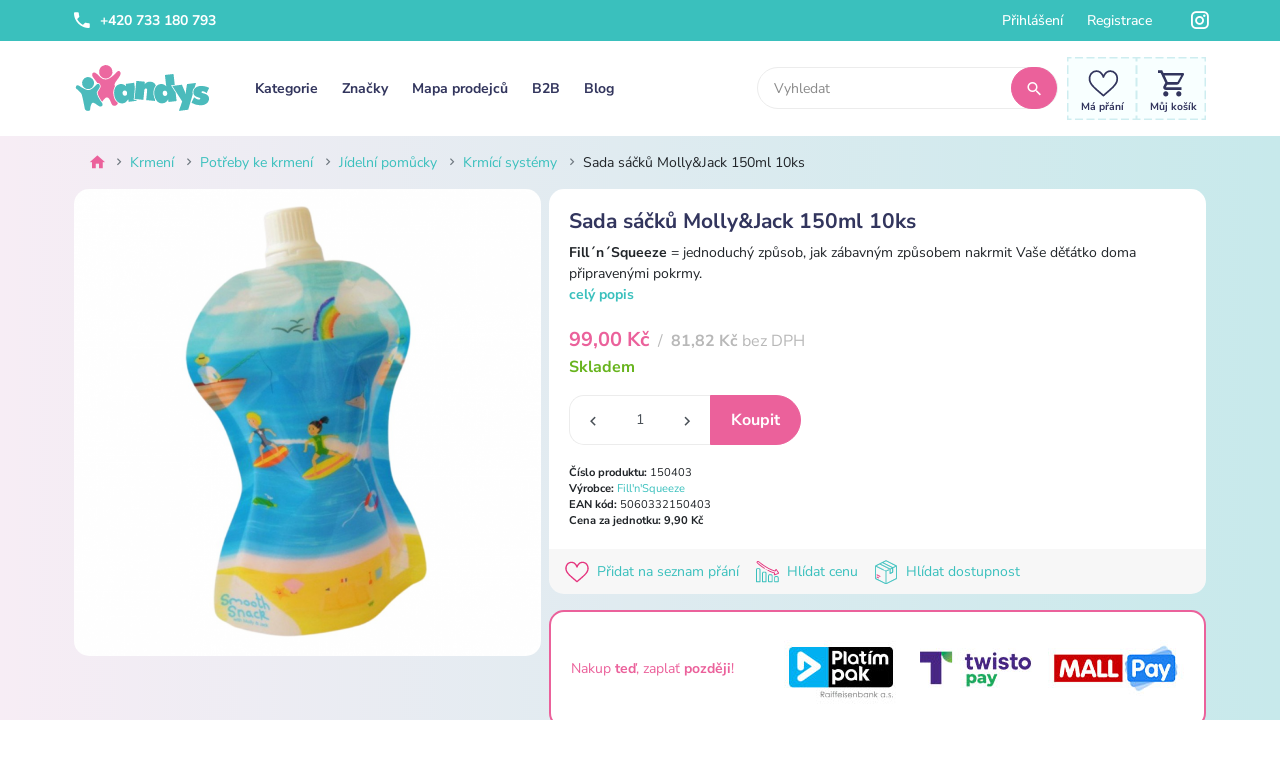

--- FILE ---
content_type: text/html; charset=utf-8
request_url: https://www.andys.cz/produkt/3581-sada-sacku-molly-jack-150ml-10ks
body_size: 11904
content:


<!DOCTYPE html>
<html lang="cs">
    <head>
        <meta charset="utf-8">
        <meta name="viewport" content="width=device-width, initial-scale=1, shrink-to-fit=no">

			<meta name="description" content="Eshop pro miminka a jejich maminky. Nabízíme široký sortiment přebalovacích tašek, ohřívaček lahví, postýlek, potřeb pro krmení, koupání, spaní a cestování. Široký výběr!">
			<meta name="keywords" content="detske, zbozi, velkoobchod, potreby pro deti, kojenecké zboží, obchod pro kojence">
        <meta name="robots" content="index, follow">
        <meta name="author" content="owly.digital">

            <title>Sada sáčků Molly&amp;Jack 150ml 10ks | Andys.cz - vše pro šťastná miminka!</title>

			<meta property="og:title" content="Sada sáčků Molly&amp;Jack 150ml 10ks | Andys.cz - vše pro šťastná miminka!">
			<meta property="og:url" content="https://www.andys.cz/produkt/3581-sada-sacku-molly-jack-150ml-10ks">
			<meta property="og:type" content="website">
			<meta property="og:description" content="Eshop pro miminka a jejich maminky. Nabízíme široký sortiment přebalovacích tašek, ohřívaček lahví, postýlek, potřeb pro krmení, koupání, spaní a cestování. Široký výběr!">
			<meta property="og:image" content="https://www.andys.cz/dist/img/fb_timeline.png">

	<link rel="apple-touch-icon" sizes="180x180" href="/dist/favicon/apple-touch-icon.png">
	<link rel="icon" type="image/png" sizes="32x32" href="/dist/favicon/favicon-32x32.png">
	<link rel="icon" type="image/png" sizes="16x16" href="/dist/favicon/favicon-16x16.png">
	<link rel="manifest" href="/dist/favicon/site.webmanifest">
	<link rel="mask-icon" href="/dist/favicon/safari-pinned-tab.svg" color="#ed68a0">
	<link rel="shortcut icon" href="/dist/favicon/favicon.ico">
	<meta name="msapplication-TileColor" content="#ed68a0">
	<meta name="msapplication-config" content="/dist/favicon/browserconfig.xml">
	<meta name="theme-color" content="#ed68a0">

	<script>
		window.dataLayer = window.dataLayer || [];
		function gtag(){ dataLayer.push(arguments); }

		gtag('js', new Date());
		gtag('config', 'AW-10777198938', {
			allow_enhanced_conversions: true
		});
		gtag('consent', 'default', {
			'ad_storage': 'denied',
			'analytics_storage': 'denied'
		});
	</script>

	<script>(function(w,d,s,l,i){ w[l]=w[l]||[];w[l].push({ 'gtm.start':
		new Date().getTime(),event:'gtm.js'});var f=d.getElementsByTagName(s)[0],
		j=d.createElement(s),dl=l!='dataLayer'?'&l='+l:'';j.async=true;j.src=
		'https://www.googletagmanager.com/gtm.js?id='+i+dl;f.parentNode.insertBefore(j,f);
		})(window,document,'script','dataLayer',"GTM-5JWT4CF");</script>

	<script type="text/plain" data-cookiecategory="analytics">
		gtag('consent', 'update', {
			'analytics_storage': 'granted'
		});
	</script>

	<script type="text/plain" data-cookiecategory="targeting">
		gtag('consent', 'update', {
			'ad_storage': 'granted'
		});
	</script>

	<script type="text/plain" data-cookiecategory="targeting">
		;(function(p,l,o,w,i,n,g){ if(!p[i]){ p.GlobalSnowplowNamespace=p.GlobalSnowplowNamespace||[];
		p.GlobalSnowplowNamespace.push(i);p[i]=function(){ (p[i].q=p[i].q||[]).push(arguments)
		};p[i].q=p[i].q||[];n=l.createElement(o);g=l.getElementsByTagName(o)[0];n.async=1;
		n.src=w;g.parentNode.insertBefore(n,g)}}(window,document,"script","//d70shl7vidtft.cloudfront.net/ecmtr-2.4.2.js","ecotrack"));
		window.ecotrack('newTracker', 'cf', 'd2dpiwfhf3tz0r.cloudfront.net', { appId: 'andys' });
		window.ecotrack('setUserIdFromLocation', 'ecmid');
		window.ecotrack('trackPageView');
	</script>

	<link rel="stylesheet" href="/dist/front.bundle.css?1767975469" type="text/css">

	<script type="text/javascript">
		window.app = window.app || {};
		window.app.searchUrl = "/produkt/3581-sada-sacku-molly-jack-150ml-10ks?do=search";
		window.app.productPageUrl = "/produkt";
	</script>

	<meta name="facebook-domain-verification" content="3z2qwhc9jbksbv4cc837u0pd6x37ss">

	<script type="text/plain" data-cookiecategory="targeting">
		gtag('event','view_item', {
			'currency': 'CZK',
			'value': 99,
			'items': [{
				'item_id': '150403',
				'item_name': 'Sada sáčků Molly&amp;Jack 150ml 10ks',
				'item_brand': 'Fill'n'Squeeze',
				'currency': 'CZK',
				'index': 1,
				'price': 99,
				'quantity': 1,
				'google_business_vertical': 'retail',
				item_category: 'Krmení',
				item_category2: 'Potřeby ke krmení',
				item_category3: 'Jídelní pomůcky',
				item_category4: 'Krmící systémy',
			}]
		});
	</script>

	<script type="text/plain" data-cookiecategory="targeting">
		if (typeof fbq !== 'undefined') {
			fbq('track', 'ViewContent', {
				content_ids: [3581],
				content_type: 'product'
			});
		}
	</script>




        <script type="text/javascript">
            window.app = window.app || {};
            window.app.basePath = "";
            window.app.baseUri = "https://www.andys.cz";
        </script>

    </head>
<body>
	<noscript><iframe src="https://www.googletagmanager.com/ns.html?id=GTM-5JWT4CF" height="0" width="0" style="display:none;visibility:hidden"></iframe></noscript>

	<nav class="top-bar">
		<div class="container">
			<div class="row">
				<div class="col-12">
					<div class="float-left d-none d-lg-block">
						<ul class="nav">
							<li class="nav-item">
								<a href="tel:+420 733 180 793" class="nav-link font-weight-bold">
									<i class="mdi mdi-phone mr-2"></i>
									+420 733 180 793
								</a>
							</li>
						</ul>
					</div>
					<div class="float-right text-right">
						<ul class="nav">
								<li class="nav-item">
									<a class="nav-link" href="/prihlaseni">Přihlášení</a>
								</li>
								<li class="nav-item nav-item-register">
									<a class="nav-link" href="/register/default">Registrace</a>
								</li>
							<li class="nav-item nav-item-social">
								<a class="nav-link pr-3" href="https://www.facebook.com/Andyscz-103566402082334" target="_blank" rel="noreferrer noopener">
									<i class="mdi mdi-facebook-box"></i>
								</a>
							</li>
							<li class="nav-item nav-item-social">
								<a class="nav-link pr-0" href="https://www.instagram.com/andysczech/" target="_blank" rel="noreferrer noopener">
									<i class="mdi mdi-instagram"></i>
								</a>
							</li>
						</ul>
					</div>
					<div class="clearfix"></div>
				</div>
			</div>
		</div>
	</nav>

	<nav class="main-bar navbar navbar-expand-lg navbar-light bg-white">
		<div class="container">
			<a class="navbar-brand" href="https://www.andys.cz">
				<img src="/dist/img/logo.svg" alt="Andys.cz - Logo">
			</a>
			<div class="float-right">
				<a class="d-lg-none" href="/wishlist/default">
					<svg class="wishlist-svg wishlist-svg-sm" xmlns="http://www.w3.org/2000/svg" x="0px" y="0px" viewBox="0 0 500 447" id="snippet--layout-wishlist-button-sm">
						<rect class="st0" width="500" height="447"></rect>
						<polyline class="st1" points="500,397 500,447 450,447"></polyline>
						<line class="st2" x1="396.27" y1="447" x2="76.87" y2="447"></line>
						<polyline class="st1" points="50,447 0,447 0,397"></polyline>
						<line class="st3" x1="0" y1="350.39" x2="0" y2="73.31"></line>
						<polyline class="st1" points="0,50 0,0 50,0"></polyline>
						<line class="st2" x1="103.73" y1="0" x2="423.13" y2="0"></line>
						<polyline class="st1" points="450,0 500,0 500,50"></polyline>
						<line class="st3" x1="500" y1="96.61" x2="500" y2="373.69"></line>
							<path class="st4" d="M400.58,98.09a89.38,89.38,0,0,0-67.94-30.6c-37.15,0-60.67,22.19-73.86,40.8A134.7,134.7,0,0,0,250,122.53a133.06,133.06,0,0,0-8.78-14.24c-13.19-18.61-36.71-40.8-73.86-40.8a89.38,89.38,0,0,0-67.94,30.6c-16.59,18.83-25.72,44-25.72,71,0,29.34,11.45,56.63,36.05,85.88,22,26.14,53.6,53.09,90.22,84.29,13.64,11.63,27.75,23.65,42.77,36.8l.46.39a10.31,10.31,0,0,0,13.6,0l.46-.39c15-13.15,29.13-25.17,42.77-36.8,36.62-31.2,68.24-58.15,90.22-84.29,24.6-29.25,36.05-56.54,36.05-85.88C426.3,142.13,417.17,116.92,400.58,98.09ZM286.63,323.53c-11.76,10-23.87,20.34-36.63,31.43-12.76-11.09-24.87-21.41-36.64-31.43-71.66-61.07-119-101.42-119-154.45,0-21.92,7.3-42.28,20.56-57.33a69,69,0,0,1,52.44-23.6c28.32,0,46.63,17.45,57,32.09a122.5,122.5,0,0,1,15.82,31.44,10.33,10.33,0,0,0,19.64,0,122.5,122.5,0,0,1,15.82-31.44c10.37-14.64,28.68-32.09,57-32.09a69,69,0,0,1,52.44,23.6c13.26,15,20.56,35.41,20.56,57.33C405.64,222.11,358.3,262.46,286.63,323.53Z"></path>
					</svg>
				</a>
				<a class="d-lg-none" href="/kosik">
					<svg class="cart-svg cart-svg-sm" xmlns="http://www.w3.org/2000/svg" x="0px" y="0px" viewBox="0 0 500 447" id="snippet--layout-cart-button-sm">
						<rect class="st0" width="500" height="447"></rect>
						<polyline class="st1" points="500,397 500,447 450,447"></polyline>
						<line class="st2" x1="396.27" y1="447" x2="76.87" y2="447"></line>
						<polyline class="st1" points="50,447 0,447 0,397"></polyline>
						<line class="st3" x1="0" y1="350.39" x2="0" y2="73.31"></line>
						<polyline class="st1" points="0,50 0,0 50,0"></polyline>
						<line class="st2" x1="103.73" y1="0" x2="423.13" y2="0"></line>
						<polyline class="st1" points="450,0 500,0 500,50"></polyline>
						<line class="st3" x1="500" y1="96.61" x2="500" y2="373.69"></line>
						<path class="st4" d="M83.83,67.49h51.19l14.62,30.71h231.07c4.39,0.49,8.04,2.19,10.97,5.12c2.93,2.93,4.39,6.58,4.39,10.97
						c0,2.45-0.73,4.88-2.19,7.31L338.3,222.51c-2.93,4.88-6.71,8.77-11.33,11.7c-4.64,2.93-9.87,4.39-15.72,4.39H194.98l-13.89,25.59
						l-0.73,2.19c0,2.45,1.21,3.66,3.66,3.66h180.62v31.44h-187.2c-8.78-0.48-16.09-3.66-21.94-9.51c-5.85-5.85-8.77-13.16-8.77-21.94
						c0-5.36,1.21-10.24,3.66-14.62l21.21-38.76L115.27,98.2H83.83V67.49z M177.43,316.84c8.77,0,16.2,3.05,22.3,9.14
						c6.09,6.1,9.14,13.53,9.14,22.3c0,8.78-3.05,16.09-9.14,21.94c-6.1,5.85-13.53,8.78-22.3,8.78c-8.78,0-16.09-2.93-21.94-8.78
						c-5.85-5.85-8.77-13.28-8.77-22.3c0-9.01,2.92-16.45,8.77-22.3C161.34,319.77,168.65,316.84,177.43,316.84z M317.83,207.89
						l43.88-78.24H164.27l36.56,78.24H317.83z M333.92,316.84c8.78,0,16.09,3.05,21.94,9.14c5.85,6.1,8.78,13.53,8.78,22.3
						c0,8.78-2.93,16.09-8.78,21.94c-5.85,5.85-13.29,8.78-22.3,8.78c-9.03,0-16.45-2.93-22.3-8.78c-5.85-5.85-8.77-13.28-8.77-22.3
						c0-9.01,2.93-16.45,8.77-22.3C317.1,319.77,324.65,316.84,333.92,316.84z"></path>
						<g class="total-cart-products-10 d-none">
							<path class="st5" d="M275,153h-39c-26.95,0-49-22.05-49-49v0c0-26.95,22.05-49,49-49h39c26.95,0,49,22.05,49,49v0C324,130.95,301.95,153,275,153z"></path>
							<text transform="matrix(1 0 0 1 207 131)" class="st6 st8 total-cart-products">0</text>
						</g>
						<g class="total-cart-products-1 d-none">
							<circle class="st5" cx="260" cy="104" r="49"></circle>
							<text transform="matrix(1 0 0 1 237 131)" class="st6 st8 total-cart-products">0</text>
						</g>
					</svg>
				</a>
				<a href="#navbarSupportedContent" data-toggle="collapse" aria-controls="navbarSupportedContent" aria-expanded="false" aria-label="Toggle navigation" class="d-lg-none">
					<svg class="cart-svg cart-svg-sm" xmlns="http://www.w3.org/2000/svg" x="0px" y="0px" viewBox="0 0 500 447">
						<rect class="st0" width="500" height="447"></rect>
						<polyline class="st1" points="500,397 500,447 450,447"></polyline>
						<line class="st2" x1="396.27" y1="447" x2="76.87" y2="447"></line>
						<polyline class="st1" points="50,447 0,447 0,397"></polyline>
						<line class="st3" x1="0" y1="350.39" x2="0" y2="73.31"></line>
						<polyline class="st1" points="0,50 0,0 50,0"></polyline>
						<line class="st2" x1="103.73" y1="0" x2="423.13" y2="0"></line>
						<polyline class="st1" points="450,0 500,0 500,50"></polyline>
						<line class="st3" x1="500" y1="96.61" x2="500" y2="373.69"></line>
						<rect x="117" y="131" class="st4" width="265.99" height="26.43"></rect>
						<rect x="117" y="210.29" class="st4" width="265.99" height="26.43"></rect>
						<rect x="117" y="289.57" class="st4" width="265.99" height="26.43"></rect>
					</svg>
				</a>
			</div>

			<div class="collapse navbar-collapse" id="navbarSupportedContent">
				<ul class="navbar-nav mr-auto">
					<li class="nav-item dropdown">
						<a class="nav-link" href="/kategorie">Kategorie</a>
					</li>
					<li class="nav-item dropdown">
						<a class="nav-link" href="/znacky">Značky</a>
					</li>
					<li class="nav-item">
						<a class="nav-link" href="/mapa-prodejcu">Mapa prodejců</a>
					</li>
					<li class="nav-item">
						<a class="nav-link" href="/b2b">B2B</a>
					</li>
					<li class="nav-item">
						<a class="nav-link" href="/blog">Blog</a>
					</li>
				</ul>

				<form action="/produkt/3581-sada-sacku-molly-jack-150ml-10ks" method="post" id="frm-searchForm" class="form-inline form-search my-2 my-lg-0 d-none d-lg-flex">
					<div class="input-group input-group-sm">
						<input type="text" name="search" placeholder="Vyhledat" class="form-control form-search-autocomplete" id="frm-searchForm-search">
						<div class="input-group-append">
							<button type="submit" name="_submit" class="btn btn-secondary">
								<i class="mdi mdi-magnify mdi-scale-1-5"></i>
							</button>
						</div>
					</div>
				<input type="hidden" name="_do" value="searchForm-submit"></form>


				<ul class="navbar-nav d-none d-lg-flex">
					<li class="nav-item text-center py-4 py-lg-0">
						<a href="/wishlist/default">
							<svg class="wishlist-svg" xmlns="http://www.w3.org/2000/svg" x="0px" y="0px" viewBox="0 0 500 447" id="snippet--layout-wishlist-button">
								<g>
									<rect class="st0" width="500" height="447"></rect>
									<g>
										<polyline class="st1" points="500,415.5 500,447 468.5,447"></polyline>
										<line class="st2" x1="443.17" y1="447" x2="44.17" y2="447"></line>
										<polyline class="st1" points="31.5,447 0,447 0,415.5"></polyline>
										<line class="st3" x1="0" y1="388.07" x2="0" y2="45.21"></line>
										<polyline class="st1" points="0,31.5 0,0 31.5,0"></polyline>
										<line class="st2" x1="56.83" y1="0" x2="455.83" y2="0"></line>
										<polyline class="st1" points="468.5,0 500,0 500,31.5"></polyline>
										<line class="st3" x1="500" y1="58.93" x2="500" y2="401.79"></line>
									</g>
								</g>
									<path class="st4" d="M349.91,112.27A53.37,53.37,0,0,0,309.34,94c-22.18,0-36.22,13.25-44.1,24.36a82.15,82.15,0,0,0-5.24,8.5,82.15,82.15,0,0,0-5.24-8.5C246.88,107.25,232.84,94,210.66,94a53.37,53.37,0,0,0-40.57,18.27c-9.9,11.24-15.36,26.3-15.36,42.39,0,17.52,6.84,33.81,21.53,51.28,13.12,15.61,32,31.7,53.87,50.33,8.14,6.94,16.57,14.12,25.54,22l.27.23a6.15,6.15,0,0,0,8.12,0l.27-.23c9-7.85,17.4-15,25.55-22,21.86-18.63,40.74-34.72,53.86-50.33,14.69-17.47,21.53-33.76,21.53-51.28C365.27,138.57,359.81,123.51,349.91,112.27Zm-68,134.61c-7,6-14.25,12.14-21.87,18.77-7.62-6.63-14.85-12.79-21.87-18.77-42.79-36.47-71.06-60.56-71.06-92.22,0-13.09,4.36-25.25,12.28-34.23a41.15,41.15,0,0,1,31.31-14.09c16.91,0,27.84,10.42,34,19.16a73.17,73.17,0,0,1,9.45,18.77,6.16,6.16,0,0,0,11.72,0,73.17,73.17,0,0,1,9.45-18.77c6.19-8.74,17.12-19.16,34-19.16a41.15,41.15,0,0,1,31.31,14.09c7.92,9,12.28,21.14,12.28,34.23C352.93,186.32,324.66,210.41,281.87,246.88Z""></path>
								<text transform="matrix(1 0 0 1 100 378)" class="st4 st9">Má přání</text>
							</svg>
						</a>
					</li>
					<li class="nav-item text-center py-4 py-lg-0">
						<a href="/kosik">
							<svg class="cart-svg" xmlns="http://www.w3.org/2000/svg" x="0px" y="0px" viewBox="0 0 500 447" id="snippet--layout-cart-button">
								<g>
									<rect class="st0" width="500" height="447"></rect>
									<g>
										<polyline class="st1" points="500,415.5 500,447 468.5,447"></polyline>
										<line class="st2" x1="443.17" y1="447" x2="44.17" y2="447"></line>
										<polyline class="st1" points="31.5,447 0,447 0,415.5"></polyline>
										<line class="st3" x1="0" y1="388.07" x2="0" y2="45.21"></line>
										<polyline class="st1" points="0,31.5 0,0 31.5,0"></polyline>
										<line class="st2" x1="56.83" y1="0" x2="455.83" y2="0"></line>
										<polyline class="st1" points="468.5,0 500,0 500,31.5"></polyline>
										<line class="st3" x1="500" y1="58.93" x2="500" y2="401.79"></line>
									</g>
								</g>
								<g>
									<g>
										<path class="st4" d="M156.9,94.41h30.51l8.72,18.3h137.72c2.62,0.29,4.79,1.31,6.54,3.05c1.74,1.74,2.62,3.92,2.62,6.54
										c0,1.46-0.44,2.91-1.31,4.36l-33.12,60.14c-1.74,2.91-4,5.23-6.75,6.97c-2.77,1.74-5.88,2.62-9.37,2.62h-69.3l-8.28,15.25
										l-0.44,1.31c0,1.46,0.72,2.18,2.18,2.18h107.65v18.74H212.69c-5.23-0.29-9.59-2.18-13.07-5.67c-3.49-3.49-5.23-7.85-5.23-13.07
										c0-3.19,0.72-6.1,2.18-8.72l12.64-23.1l-33.56-70.6H156.9V94.41z M212.69,243.03c5.23,0,9.66,1.82,13.29,5.45
										c3.63,3.64,5.45,8.06,5.45,13.29c0,5.23-1.82,9.59-5.45,13.07c-3.64,3.49-8.06,5.23-13.29,5.23c-5.23,0-9.59-1.74-13.07-5.23
										c-3.49-3.49-5.23-7.91-5.23-13.29c0-5.37,1.74-9.81,5.23-13.29C203.1,244.77,207.46,243.03,212.69,243.03z M296.37,178.09
										l26.15-46.63H204.84l21.79,46.63H296.37z M305.95,243.03c5.23,0,9.59,1.82,13.07,5.45c3.49,3.64,5.23,8.06,5.23,13.29
										c0,5.23-1.74,9.59-5.23,13.07c-3.49,3.49-7.92,5.23-13.29,5.23c-5.38,0-9.81-1.74-13.29-5.23c-3.49-3.49-5.23-7.91-5.23-13.29
										c0-5.37,1.74-9.81,5.23-13.29C295.93,244.77,300.43,243.03,305.95,243.03z"></path>
									</g>
								</g>
								<g class="total-cart-products-10 d-none">
									<path class="st5" d="M275,153h-39c-26.95,0-49-22.05-49-49v0c0-26.95,22.05-49,49-49h39c26.95,0,49,22.05,49,49v0C324,130.95,301.95,153,275,153z"></path>
									<text transform="matrix(1 0 0 1 207 131)" class="st6 st8 total-cart-products">0</text>
								</g>
								<g class="total-cart-products-1 d-none">
									<circle class="st5" cx="260" cy="104" r="49"></circle>
									<text transform="matrix(1 0 0 1 237 131)" class="st6 st8 total-cart-products">0</text>
								</g>
								<text transform="matrix(1 0 0 1 100 378)" class="st4 st9">Můj košík</text>
							</svg>
						</a>
					</li>
				</ul>

				<div class="w-100 d-lg-none text-center mb-2">
					<a rel="noreferrer noopener" target="_blank" href="https://www.facebook.com/Andyscz-103566402082334" class="btn btn-circle btn-facebook">
						<i class="mdi mdi-facebook mdi-scale-1-5"></i>
					</a>
					<a rel="noreferrer noopener" target="_blank" href="https://www.instagram.com/andysczech/" class="btn btn-circle btn-instagram">
						<i class="mdi mdi-instagram mdi-scale-1-5"></i>
					</a>
				</div>
			</div>

			<div class="w-100 d-lg-none flex-grow-1">
				<form action="/produkt/3581-sada-sacku-molly-jack-150ml-10ks" method="post" id="frm-searchForm-mobile" class="form-search mt-2 my-lg-0">
					<div class="input-group input-group-sm">
						<input type="text" name="search" placeholder="Vyhledat" class="form-control form-search-autocomplete" id="frm-searchForm-search-mobile">
						<div class="input-group-append">
							<button type="submit" name="_submit" class="btn btn-secondary">
								<i class="mdi mdi-magnify mdi-scale-1-5"></i>
							</button>
						</div>
					</div>
				<input type="hidden" name="_do" value="searchForm-submit"></form>

			</div>
		</div>
	</nav>


	<div class="container">
		<nav aria-label="breadcrumb" class="category-breadcrumb mt-2 mt-lg-3">
			<ol class="breadcrumb bg-transparent">
				<li class="breadcrumb-item breadcrumb-item-home">
					<a href="/kategorie"><i class="mdi mdi-home"></i></a>
				</li>
				<li class="breadcrumb-item">
					<a href="/kategorie/krmeni">Krmení</a>
				</li>
				<li class="breadcrumb-item">
					<a href="/kategorie/potreby-ke-krmeni">Potřeby ke krmení</a>
				</li>
				<li class="breadcrumb-item">
					<a href="/kategorie/jidelni-pomucky">Jídelní pomůcky</a>
				</li>
				<li class="breadcrumb-item active">
					<a href="/kategorie/krmici-systemy">Krmící systémy</a>
				</li>
				<li class="breadcrumb-item text-ellipsis">
					Sada sáčků Molly&amp;Jack 150ml 10ks
				</li>
			</ol>
		</nav>
	</div>

	<section class="basic-section">
		<div class="container">
			<div class="row">
				<div class="col-lg-5">
					<div class="card position-relative mb-2">
						<div class="position-absolute w-100 p-2 d-flex justify-content-between align-items-start">
							<div>
							</div>
							<div>
							</div>
						</div>
						<a href="/upload/product/3581/xno5klsrcve0z52jlnld.png" data-lightbox="product">
							<img src="/upload/product/3581/xno5klsrcve0z52jlnld.png" alt="Produkt - Sada sáčků Molly&amp;Jack 150ml 10ks" class="card-img">
						</a>
					</div>
				</div>
				<div class="col-lg-7">
					<div class="card mb-2 mb-lg-3 border-secondary d-lg-none" style="border-width: 2px;">
						<div class="card-body">
							<div class="d-flex flex-column flex-md-row align-items-center justify-content-between">
								<div>
									<span class="text-secondary">
										Nakup <strong>teď</strong>, zaplať <strong>později</strong>!
									</span>
								</div>
								<div>
									<img src="/dist/img/icons/payments_postponed.jpg" alt="PlatímPak, Twisto Pay, MALL Pay" class="img-fluid">
								</div>
							</div>
						</div>
					</div>

					<div class="card mb-2 mb-lg-3">
						<div class="card-body pb-0">
							<h1 class="h3">
								Sada sáčků Molly&amp;Jack 150ml 10ks
							</h1>
							<div style="font-size: 0.875rem !important;">
								<p><strong>Fill´n´Squeeze</strong> = jednoduchý způsob, jak zábavným způsobem nakrmit Vaše děťátko doma připravenými pokrmy.</p>
							</div>
							<a href="#jump" class="font-weight-bold">celý popis</a>
						</div>
						<div class="card-body card-body-product-status text-center text-sm-left">
							<span class="price-wat">
										<span class="filter-currency">99,00 Kč</span>
							</span>
							<span class="d-none d-sm-inline-block">&nbsp;/&nbsp;</span><br class="d-sm-none">
									<span class="filter-currency">81,82 Kč</span> bez DPH
							<br>
										<span class="text-success font-weight-bold">Skladem</span>

<form action="/produkt/3581-sada-sacku-molly-jack-150ml-10ks" method="post" id="frm-shopForm-3581-addToCartForm" class="form-inline form-inline-product-add-to-cart">
	<div class="form-group ml-auto mr-auto ml-sm-0 mr-sm-0">
		<div class="input-group mt-3">
			<div class="input-group-prepend">
				<a href="#" class="input-group-text border-right-0 add-to-cart-minus">
					<i class="mdi mdi-chevron-left"></i>
				</a>
			</div>
			<input type="number" name="count" min="1" max="298" id="frm-shopForm-3581-addToCartForm-count" required data-nette-rules='[{"op":":filled","msg":"Musíte zadat počet"},{"op":":integer","msg":"Please enter a valid integer."},{"op":":integer","msg":"Počet musí být celočíselný"},{"op":":min","msg":"Minimální možný počet je 1","arg":1},{"op":":max","msg":"Na skladě je pouze 298 kusů","arg":298}]' value="1" class="form-control add-to-cart-input">
			<div class="input-group-append">
				<a href="#" class="input-group-text border-left-0 add-to-cart-plus">
					<i class="mdi mdi-chevron-right"></i>
				</a>
			</div>
			<div class="input-group-append">
				<input type="submit" name="_submit" value="Koupit" class="ajax btn btn-secondary">
			</div>
		</div>
	</div>
<input type="hidden" name="_do" value="shopForm-3581-addToCartForm-submit"></form>

						</div>
						<div class="card-body pt-0 small">
							<b>Číslo produktu:</b> 150403<br>
							<b>Výrobce:</b> <a href="/znacka/fill-n-squeeze">Fill'n'Squeeze</a><br>
							<b>EAN kód:</b> 5060332150403<br>
								<b>Cena za jednotku:</b> <span class="filter-currency">9,90 Kč</span>
						</div>
						<div class="card-footer">
							
								<a class="mr-3 text-nowrap" href="/produkt/3581-sada-sacku-molly-jack-150ml-10ks?productId=3581&amp;do=addToWishlist">
									<img src="/dist/img/icons/heart.svg" alt="Ikona - Přidat do seznamu přání" width="16px" class="mr-2" style="transform: scale(1.5)"> Přidat na seznam přání
								</a>
							<a href="#modal-watch-price" data-toggle="modal" class="mr-3 text-nowrap">
								<img src="/dist/img/icons/graph.svg" alt="Ikona - Hlídat cenu" width="16px" class="mr-2" style="transform: scale(1.5)"> Hlídat cenu
							</a>
							<a href="#modal-watch-availability" data-toggle="modal" class="text-nowrap">
								<img src="/dist/img/icons/delivery.svg" alt="Ikona - Hlídat cenu" width="16px" class="mr-2" style="transform: scale(1.5)"> Hlídat dostupnost
							</a>

							<div class="modal fade" id="modal-watch-price" tabindex="-1" role="dialog" aria-labelledby="exampleModalLabel" aria-hidden="true">
								<div class="modal-dialog modal-dialog-centered modal-sm" role="document">
									<div class="modal-content">
										<div class="modal-header">
											<h5 class="modal-title" id="exampleModalLabel">Hlídat cenu</h5>
											<button type="button" class="close" data-dismiss="modal" aria-label="Close">
												<span aria-hidden="true">&times;</span>
											</button>
										</div>
										<div class="modal-body">
												Pro hlídání ceny produktu se, prosím, přihlašte.
												<div class="text-center mt-3">
													<a class="btn btn-secondary" href="/prihlaseni">Přihlásit se</a>
												</div>
										</div>
									</div>
								</div>
							</div>

							<div class="modal fade" id="modal-watch-availability" tabindex="-1" role="dialog" aria-labelledby="exampleModalLabel" aria-hidden="true">
								<div class="modal-dialog modal-dialog-centered modal-sm" role="document">
									<div class="modal-content">
										<div class="modal-header">
											<h5 class="modal-title" id="exampleModalLabel">Hlídat dostupnost</h5>
											<button type="button" class="close" data-dismiss="modal" aria-label="Close">
												<span aria-hidden="true">&times;</span>
											</button>
										</div>
										<div class="modal-body">
												Pro hlídání dostupnosti produktu se, prosím, přihlašte.
												<div class="text-center mt-3">
													<a class="btn btn-secondary" href="/prihlaseni">Přihlásit se</a>
												</div>
										</div>
									</div>
								</div>
							</div>
						</div>
					</div>


					<div class="card mb-2 mb-lg-3 border-secondary d-none d-lg-block" style="border-width: 2px;">
						<div class="card-body">
							<div class="d-flex flex-column flex-md-row align-items-center justify-content-between">
								<div>
									<span class="text-secondary">
										Nakup <strong>teď</strong>, zaplať <strong>později</strong>!
									</span>
								</div>
								<div>
									<img src="/dist/img/icons/payments_postponed.jpg" alt="PlatímPak, Twisto Pay, MALL Pay" class="img-fluid">
								</div>
							</div>
						</div>
					</div>
				</div>
			</div>
			<div class="row" id="jump">
				<div class="col-lg-12">
					<div class="card">
						<div class="card-body p-0">
							<ul class="nav nav-tabs nav-fill nav-tabs-product">
								<li class="nav-item">
									<a class="nav-link active" href="#specification" data-toggle="tab" role="tab">Kompletní specifikace</a>
								</li>
								<li class="nav-item">
									<a class="nav-link" href="#videos" data-toggle="tab" role="tab">
										Videa
										<span class="badge badge-primary text-white">1</span>
									</a>
								</li>
								<li class="nav-item">
									<a class="nav-link" href="#manufacturer" data-toggle="tab" role="tab">
										Dodavatel na trh
									</a>
								</li>
							</ul>
						</div>
						<div class="card-body">
							<div class="tab-content">
								<div class="tab-pane fade show active" id="specification" role="tabpanel">
									<p><strong>Přednosti sáčků</strong></p>
<ul>
<li>praktické pro rodiče - umožňují jednoduché krmení na cestách mimo domov. Co dítko nesní, můžete zpátky uložit do ledničky.</li>
<li>mohou být naplněny zdravou svačinkou - ovocným pyré, oblíbeným smoothie, ...</li>
<li>nemusíte se obávat rozlití do tašky během cestování - víčko tomu zabrání</li>
<li>máte stále kontrolu nad tím, čím si sami sáčky naplníte</li>
<li>sami si ohlídáte čerstvost připraveného pokrmu - oproti hotovým pokrmům z obchodů, které mohou dlouho ležet v prodejním regálu</li>
<li>sáčky jsou vhodnou alternativou pro mlsné děti, které neradi jedí z misky a příborem - Squeeze sáčky nabízí řešení, které podporuje jejich samostatnost a zároveň zamezuje nepořádku při jídle</li>
<li>samokrmící se děti snědí větší množství, než když jsou krmeny</li>
<li>sáčky mají ergonomický tvar, snadno se drží</li>
<li>díky plochému tvaru naplněného sáčku šetříte místo v ledničce či mrazáku</li>
<li>sáčky jsou vhodné pro všechny druhy potravin, které se dají rozmixovat na řídké pyré</li>
<li>jsou uzavíratelné a opakovaně použitelné (čistí se vypláchnutím teplou vodou, díky průhlednosti snadno vidíte, zda-li je čistý)</li>
<li>mají prostor na popsání (např. datum, obsah atd.)</li>
<li>s příběhem postaviček Molly a Jack</li>
<li>na obou stranách je 10 rozdílů - najdete je?</li>
<li>k čištění sáčků lze použít i studenou sterilizaci</li>
<li>sáčky neobsahují ftaláty ani BPA</li>
<li>ke krmení je možno samostatně dokoupit Fill´n´Squeeze lžičku</li>
<li>sáčky jsou dodávány v balení po 10 kusech</li>
<li>objem 150ml</li>
<li>sáčky jsou vysterilizovány, vhodné k okamžitému použití po vybalení</li>
</ul>

										<div class="card mt-3" style="border-width: 2px; border-color: #dfdfdf">
											<div class="card-body small p-3">
												<div class="row">
													<div class="col-12 col-md-auto d-flex align-items-center justify-content-center px-4 mb-3 mb-md-0">
														<svg width="80px" class="svg-icon" viewBox="0 0 1024 1024" xmlns="http://www.w3.org/2000/svg">
															<path fill="#e83e8c" d="M956.416 802.816L581.632 159.744c-17.408-30.72-41.984-47.104-69.632-47.104-26.624 0-52.224 16.384-69.632 47.104L66.56 802.816c-17.408 29.696-19.456 59.392-6.144 82.944 13.312 23.552 39.936 35.84 74.752 35.84h753.664c34.816 0 61.44-13.312 74.752-35.84 13.312-23.552 10.24-53.248-7.168-82.944z m-28.672 62.464c-6.144 10.24-19.456 15.36-38.912 15.36H135.168c-19.456 0-33.792-6.144-38.912-15.36-6.144-10.24-4.096-25.6 6.144-41.984l376.832-643.072c10.24-17.408 22.528-26.624 33.792-26.624s24.576 10.24 33.792 26.624L921.6 823.296c9.216 16.384 12.288 31.744 6.144 41.984zM542.72 716.8c0 17.408-13.312 30.72-30.72 30.72s-30.72-13.312-30.72-30.72 13.312-30.72 30.72-30.72 30.72 13.312 30.72 30.72z m0-296.96v194.56c0 17.408-13.312 30.72-30.72 30.72s-30.72-13.312-30.72-30.72V419.84c0-17.408 13.312-30.72 30.72-30.72s30.72 13.312 30.72 30.72z"></path>
														</svg>
													</div>
													<div class="col-12 col-md d-flex align-items-center">
														<div>
															<div class="text-center text-md-left mb-3 mb-md-1">
																<strong class="text-secondary">Bezpečnostní pokyny:</strong>
															</div>
															<div style="text-align: justify;">Neslouží jako hračka.</div>
														</div>
													</div>
												</div>
											</div>
										</div>
								</div>
								<div class="tab-pane fade" id="videos" role="tabpanel">
										<div class="video-wrapper">
											<div class="video-wrapper-16-9">
												<iframe width="560" height="315" src="https://www.youtube.com/embed/iXQ43-IbTs4" frameborder="0" allow="accelerometer; autoplay; encrypted-media; gyroscope; picture-in-picture" allowfullscreen></iframe>
											</div>
										</div>
								</div>
								<div class="tab-pane fade" id="download" role="tabpanel">
									<div class="list-group">
									</div>
								</div>
								<div class="tab-pane fade" id="spares" role="tabpanel">
									<div class="d-none d-lg-block">
										<table class="table table-sm table-small table-align-middle mb-0">
											<thead>
												<tr class="font-weight-bold">
													<td class="border-top-0" colspan="2">Produkt</td>
													<td class="border-top-0">Číslo produktu</td>
													<td class="text-right border-top-0">Cena</td>
													<td class="text-center border-top-0">Skladem</td>
													<td class="text-right border-top-0"></td>
												</tr>
											</thead>
											<tbody>
											</tbody>
										</table>
									</div>
									<div class="d-lg-none">
									</div>
								</div>
								<div class="tab-pane fade" id="manufacturer" role="tabpanel">
									<div><span style="font-weight: bolder;">Fill´n Squeeze Ltd</span></div>
<div>Broadway Court West Sussex</div>
<div>BN15 8JT, Velká Británie<br />email: info@fillnsqueeze.co.uk</div>
								</div>
							</div>
						</div>
					</div>
				</div>
			</div>
			<h3 class="mt-4 mt-lg-5">Doporučujeme přikoupit</h3>
			<div class="card-deck card-deck-products-4">

<div class="card position-relative mb-2 mb-lg-3">
	<div class="position-absolute w-100 p-2 d-flex justify-content-between">
		<div>
		</div>
        <div>
        </div>
    </div>
        <a href="/produkt/3701-misky-s-vicky-250ml-sada-6ks">
            <img src="/upload/product/3701/j4kgzmcfk0i6i25g73dm.png" alt="Produkt - Misky s víčky 250ml sada 6ks" class="card-img-top">
        </a>
    <div class="flex-fill"></div>
    <div class="card-footer">
		<a href="/produkt/3701-misky-s-vicky-250ml-sada-6ks">
            <h6 class="font-weight-bold">
                Misky s víčky 250ml sada 6ks
            </h6>
        </a>
        <span class="text-secondary">
                    <span class="filter-currency">269,00 Kč</span>
                    <span class="text-muted">&nbsp;/&nbsp;</span>
        </span>
				<span class="text-success font-weight-bold">Skladem</span>
        <div class="color-variants">
                bez barevných variant
        </div>
    </div>
    <div class="buttons-container">
        <div>
            <a href="/produkt/3701-misky-s-vicky-250ml-sada-6ks" class="btn btn-secondary mb-4 btn-show-detail">
                Zobrazit detail
            </a>
                <form action="/produkt/3581-sada-sacku-molly-jack-150ml-10ks" method="post" id="frm-shopForm-3701-addToCartForm" class="form-inline-product-add-to-cart">
                    <div class="form-group mb-0">
                        <div class="input-group">
                            <div class="input-group-prepend">
                                <a href="#" class="input-group-text border-right-0 add-to-cart-minus">
                                    <i class="mdi mdi-chevron-left"></i>
                                </a>
                            </div>
                            <input type="number" name="count" min="1" max="321" id="frm-shopForm-3701-addToCartForm-count" required data-nette-rules='[{"op":":filled","msg":"Musíte zadat počet"},{"op":":integer","msg":"Please enter a valid integer."},{"op":":integer","msg":"Počet musí být celočíselný"},{"op":":min","msg":"Minimální možný počet je 1","arg":1},{"op":":max","msg":"Na skladě je pouze 321 kusů","arg":321}]' value="1" class="form-control form-control-small add-to-cart-input">
                            <div class="input-group-append">
                                <a href="#" class="input-group-text border-left-0 add-to-cart-plus">
                                    <i class="mdi mdi-chevron-right"></i>
                                </a>
                            </div>
                            <div class="input-group-append">
                                <input type="submit" name="_submit" value="Koupit" class="ajax btn btn-secondary">
                            </div>
                        </div>
                    </div>
                <input type="hidden" name="_do" value="shopForm-3701-addToCartForm-submit"></form>

			<a id="add-to-wishlist-3701" href="/produkt/3581-sada-sacku-molly-jack-150ml-10ks?productId=3701&amp;do=addToWishlist" class="ajax btn btn-danger mt-4" title="Přidat na seznam přání">
				<i class="mdi mdi-heart-outline mdi-scale-1-5"></i>
			</a>
        </div>
    </div>
</div>

<div class="card position-relative mb-2 mb-lg-3">
	<div class="position-absolute w-100 p-2 d-flex justify-content-between">
		<div>
		</div>
        <div>
        </div>
    </div>
        <a href="/produkt/5262-silikonova-krmici-sitka-feeder-1ks">
            <img src="/upload/product/5262/ate30tv0m79u5r8bnm2z.jpg" alt="Produkt - Silikonová krmící síťka Feeder 1ks" class="card-img-top">
        </a>
    <div class="flex-fill"></div>
    <div class="card-footer">
		<a href="/produkt/5262-silikonova-krmici-sitka-feeder-1ks">
            <h6 class="font-weight-bold">
                Silikonová krmící síťka Feeder 1ks
            </h6>
        </a>
        <span class="text-secondary">
                    <span class="filter-currency">159,00 Kč</span>
                    <span class="text-muted">&nbsp;/&nbsp;</span>
        </span>
				<span class="text-success font-weight-bold">Skladem</span>
        <div class="color-variants">
                bez barevných variant
        </div>
    </div>
    <div class="buttons-container">
        <div>
            <a href="/produkt/5262-silikonova-krmici-sitka-feeder-1ks" class="btn btn-secondary mb-4 btn-show-detail">
                Zobrazit detail
            </a>
                <form action="/produkt/3581-sada-sacku-molly-jack-150ml-10ks" method="post" id="frm-shopForm-5262-addToCartForm" class="form-inline-product-add-to-cart">
                    <div class="form-group mb-0">
                        <div class="input-group">
                            <div class="input-group-prepend">
                                <a href="#" class="input-group-text border-right-0 add-to-cart-minus">
                                    <i class="mdi mdi-chevron-left"></i>
                                </a>
                            </div>
                            <input type="number" name="count" min="1" max="34" id="frm-shopForm-5262-addToCartForm-count" required data-nette-rules='[{"op":":filled","msg":"Musíte zadat počet"},{"op":":integer","msg":"Please enter a valid integer."},{"op":":integer","msg":"Počet musí být celočíselný"},{"op":":min","msg":"Minimální možný počet je 1","arg":1},{"op":":max","msg":"Na skladě je pouze 34 kusů","arg":34}]' value="1" class="form-control form-control-small add-to-cart-input">
                            <div class="input-group-append">
                                <a href="#" class="input-group-text border-left-0 add-to-cart-plus">
                                    <i class="mdi mdi-chevron-right"></i>
                                </a>
                            </div>
                            <div class="input-group-append">
                                <input type="submit" name="_submit" value="Koupit" class="ajax btn btn-secondary">
                            </div>
                        </div>
                    </div>
                <input type="hidden" name="_do" value="shopForm-5262-addToCartForm-submit"></form>

			<a id="add-to-wishlist-5262" href="/produkt/3581-sada-sacku-molly-jack-150ml-10ks?productId=5262&amp;do=addToWishlist" class="ajax btn btn-danger mt-4" title="Přidat na seznam přání">
				<i class="mdi mdi-heart-outline mdi-scale-1-5"></i>
			</a>
        </div>
    </div>
</div>

<div class="card position-relative mb-2 mb-lg-3">
	<div class="position-absolute w-100 p-2 d-flex justify-content-between">
		<div>
		</div>
        <div>
        </div>
    </div>
        <a href="/produkt/4705-jidelni-zidlicka-carou-360-grey">
            <img src="/upload/product/4705/vms7vyax4qwm3e63emka.jpg" alt="Produkt - Jídelní židlička CAROU 360° Grey" class="card-img-top">
        </a>
    <div class="flex-fill"></div>
    <div class="card-footer">
		<a href="/produkt/4705-jidelni-zidlicka-carou-360-grey">
            <h6 class="font-weight-bold">
                Jídelní židlička CAROU 360° Grey
            </h6>
        </a>
        <span class="text-secondary">
                    <span class="filter-currency">3 990,00 Kč</span>
                    <span class="text-muted">&nbsp;/&nbsp;</span>
        </span>
				<span class="text-success font-weight-bold">Skladem</span>
        <div class="color-variants">
                    <a href="/produkt/4705-jidelni-zidlicka-carou-360-grey" class="color-variant" style="background-color: #4B4949"></a>
                    <a href="/produkt/4707-jidelni-zidlicka-carou-360-white" class="color-variant" style="background-color: #EFEFEF"></a>
        </div>
    </div>
    <div class="buttons-container">
        <div>
            <a href="/produkt/4705-jidelni-zidlicka-carou-360-grey" class="btn btn-secondary mb-4 btn-show-detail">
                Zobrazit detail
            </a>
                <form action="/produkt/3581-sada-sacku-molly-jack-150ml-10ks" method="post" id="frm-shopForm-4705-addToCartForm" class="form-inline-product-add-to-cart">
                    <div class="form-group mb-0">
                        <div class="input-group">
                            <div class="input-group-prepend">
                                <a href="#" class="input-group-text border-right-0 add-to-cart-minus">
                                    <i class="mdi mdi-chevron-left"></i>
                                </a>
                            </div>
                            <input type="number" name="count" min="1" max="1" id="frm-shopForm-4705-addToCartForm-count" required data-nette-rules='[{"op":":filled","msg":"Musíte zadat počet"},{"op":":integer","msg":"Please enter a valid integer."},{"op":":integer","msg":"Počet musí být celočíselný"},{"op":":min","msg":"Minimální možný počet je 1","arg":1},{"op":":max","msg":"Na skladě je pouze 1 kusů","arg":1}]' value="1" class="form-control form-control-small add-to-cart-input">
                            <div class="input-group-append">
                                <a href="#" class="input-group-text border-left-0 add-to-cart-plus">
                                    <i class="mdi mdi-chevron-right"></i>
                                </a>
                            </div>
                            <div class="input-group-append">
                                <input type="submit" name="_submit" value="Koupit" class="ajax btn btn-secondary">
                            </div>
                        </div>
                    </div>
                <input type="hidden" name="_do" value="shopForm-4705-addToCartForm-submit"></form>

			<a id="add-to-wishlist-4705" href="/produkt/3581-sada-sacku-molly-jack-150ml-10ks?productId=4705&amp;do=addToWishlist" class="ajax btn btn-danger mt-4" title="Přidat na seznam přání">
				<i class="mdi mdi-heart-outline mdi-scale-1-5"></i>
			</a>
        </div>
    </div>
</div>

<div class="card position-relative mb-2 mb-lg-3">
	<div class="position-absolute w-100 p-2 d-flex justify-content-between">
		<div>
		</div>
        <div>
        </div>
    </div>
        <a href="/produkt/6539-slunecni-bryle-waikiki-milk-white">
            <img src="/upload/product/6539/yimcpplze929q3yut57o.jpeg" alt="Produkt - Sluneční brýle WAIKIKI Milk White" class="card-img-top">
        </a>
    <div class="flex-fill"></div>
    <div class="card-footer">
		<a href="/produkt/6539-slunecni-bryle-waikiki-milk-white">
            <h6 class="font-weight-bold">
                Sluneční brýle WAIKIKI Milk White
            </h6>
        </a>
        <span class="text-secondary">
                    <span class="filter-currency">499,00 Kč</span>
                    <span class="text-muted">&nbsp;/&nbsp;</span>
        </span>
				<span class="text-success font-weight-bold">Skladem</span>
        <div class="color-variants">
                    <a href="/produkt/6530-slunecni-bryle-waikiki-olive" class="color-variant" style="background-color: #a2d1a4"></a>
                    <a href="/produkt/6536-slunecni-bryle-waikiki-soft-pink" class="color-variant" style="background-color: #cdbfd1"></a>
                    <a href="/produkt/6537-slunecni-bryle-waikiki-beige" class="color-variant" style="background-color: #bab1a4"></a>
                    <a href="/produkt/6538-slunecni-bryle-waikiki-blue" class="color-variant" style="background-color: #abc4e0"></a>
                    <a href="/produkt/6539-slunecni-bryle-waikiki-milk-white" class="color-variant" style="background-color: #e2ebdf"></a>
        </div>
    </div>
    <div class="buttons-container">
        <div>
            <a href="/produkt/6539-slunecni-bryle-waikiki-milk-white" class="btn btn-secondary mb-4 btn-show-detail">
                Zobrazit detail
            </a>
                <form action="/produkt/3581-sada-sacku-molly-jack-150ml-10ks" method="post" id="frm-shopForm-6539-addToCartForm" class="form-inline-product-add-to-cart">
                    <div class="form-group mb-0">
                        <div class="input-group">
                            <div class="input-group-prepend">
                                <a href="#" class="input-group-text border-right-0 add-to-cart-minus">
                                    <i class="mdi mdi-chevron-left"></i>
                                </a>
                            </div>
                            <input type="number" name="count" min="1" max="375" id="frm-shopForm-6539-addToCartForm-count" required data-nette-rules='[{"op":":filled","msg":"Musíte zadat počet"},{"op":":integer","msg":"Please enter a valid integer."},{"op":":integer","msg":"Počet musí být celočíselný"},{"op":":min","msg":"Minimální možný počet je 1","arg":1},{"op":":max","msg":"Na skladě je pouze 375 kusů","arg":375}]' value="1" class="form-control form-control-small add-to-cart-input">
                            <div class="input-group-append">
                                <a href="#" class="input-group-text border-left-0 add-to-cart-plus">
                                    <i class="mdi mdi-chevron-right"></i>
                                </a>
                            </div>
                            <div class="input-group-append">
                                <input type="submit" name="_submit" value="Koupit" class="ajax btn btn-secondary">
                            </div>
                        </div>
                    </div>
                <input type="hidden" name="_do" value="shopForm-6539-addToCartForm-submit"></form>

			<a id="add-to-wishlist-6539" href="/produkt/3581-sada-sacku-molly-jack-150ml-10ks?productId=6539&amp;do=addToWishlist" class="ajax btn btn-danger mt-4" title="Přidat na seznam přání">
				<i class="mdi mdi-heart-outline mdi-scale-1-5"></i>
			</a>
        </div>
    </div>
</div>
			</div>
		</div>
	</section>

	<footer id="contact">
		<div class="clouds"></div>
		<div class="content">
			<div class="container">
				<div class="row">
					<div class="col-lg-3 px-4">
						<img src="/dist/img/logo.svg" alt="Andys.cz - Logo" class="img-fluid logo">

            <p class="company-info"><span style="font-size: 16px;"><strong>Vše pro Vaše nejmenší ...<br /></strong>Jsme velkoobchodní firma s dětským a kojeneckým zbožím působící na trhu již od roku 2002. Na námi zastupované značky máme výhradní distribuci pro ČR a SR.<br /></span></p>
						<a class="btn btn-secondary btn-sm mt-3" href="/zanechat-dotaz">
							Napsat dotaz
						</a>
					</div>
					<div class="col-lg-3 px-4">
						<h4>Užitečné odkazy</h4>
						<ul class="list-unstyled">
							<li><a href="/o-nas">O nás</a></li>
							<li><a href="/prihlaseni">Přihlášení</a></li>
							<li><a href="/register/default">Registrace</a></li>
							<li><a href="/b2b">B2B</a></li>
							<li><a href="/obchodni-podminky">Obchodní podmínky</a></li>
							<li><a href="/ochrana-osobnich-udaju">Ochrana osobních údajů</a></li>
							<li><a href="/dozivotni-zaruka-babymoov">Doživotní záruka Babymoov</a></li>
						</ul>
					</div>
					<div class="col-lg-3 px-4">
						<h4>Kontaktní informace</h4>
						<a class="anchor-big" href="mailto:info@andys.cz">info@andys.cz</a>
						<a class="anchor-big" href="tel:+420 733 180 793">+420 733 180 793</a>

            <h4>Adresa skladu (kontaktní adresa):</h4>
<p>Andys Czech s.r.o.<br />Čeradická 1029<br />438 01 Žatec</p>
<h4>Adresa pro zasílání reklamací:</h4>
<p>Andys Czech s.r.o.<br />Čeradická 1029<br />438 01 Žatec</p>
<h4>Adresa pro bezplatné vrácení použitých baterií a akumulátorů:</h4>
<p>Andys Czech s.r.o.<br />Čeradická 1029<br />438 01 Žatec<br /><br /></p>
					</div>
					<div class="col-lg-3 px-4">

            <h3>Fakturační údaje</h3>
Andys Czech s.r.o.<br />Márova 2805/6<br />155 00 Praha 5<br />IČO: 03242625<br />DIČ: CZ03242625
<h4>Číslo CZ účtu pro platby předem:</h4>
<p>8204116001 / 5500</p>
<h4>Číslo SK účtu pro platby předem:</h4>
<p>2944459379 / 1100<br /><br /><a href="https://www.comgate.cz/cz/platebni-brana" target="_blank" rel="noopener" title="platebni brana"><img src="/upload/x4y6tj8dzpe33hbaqy17s9cqriprxl.png" alt="Comgate" class="img-fluid" /></a><br /><br />Jsme zapojeni do kolektivního systému ASEKOL pod čísly: AK-014044 + EC-014024.</p>
					</div>
				</div>
			</div>
		</div>
	</footer>

	<div class="copyright">
		<a href="https://www.owly.digital/" target="_blank" class="text-decoration-none" rel="noreferrer noopener">
			<span class="sr-only">owly.digital - Logo</span>
			<svg xmlns="http://www.w3.org/2000/svg" viewBox="0 0 1920 885">
				<path d="m238.5,187.3c42.8,0,79.1,3.7,109,11,29.9,7.3,54.2,19.9,72.8,37.6,18.6,17.7,32.2,41.2,40.8,70.6,8.5,29.3,12.8,66,12.8,110v50.4c0,43.4-4.3,79.7-12.8,109-8.6,29.3-22.2,52.8-40.8,70.6-18.6,17.7-42.9,30.4-72.8,38-29.9,7.6-66.3,11.5-109,11.5s-79.1-3.8-109-11.5c-29.9-7.6-54.4-20.3-73.3-38-18.9-17.7-32.7-41.2-41.2-70.6-8.6-29.3-12.8-65.7-12.8-109v-50.4c0-44,4.3-80.6,12.8-110,8.5-29.3,22.3-52.8,41.2-70.6,18.9-17.7,43.4-30.2,73.3-37.6,29.9-7.3,66.3-11,109-11Zm88,224.5c0-23.8-1.2-42.9-3.7-57.3-2.4-14.3-7-25.3-13.7-33-6.7-7.6-15.7-12.8-27-15.6-11.3-2.7-25.8-4.1-43.5-4.1s-32.2,1.4-43.5,4.1c-11.3,2.7-20.3,7.9-27,15.6-6.7,7.6-11.5,18.6-14.2,33-2.7,14.4-4.1,33.4-4.1,57.3v58.6c0,23.8,1.4,43.1,4.1,57.7,2.7,14.7,7.5,25.8,14.2,33.4,6.7,7.6,15.7,12.8,27,15.6,11.3,2.7,25.8,4.1,43.5,4.1s32.2-1.4,43.5-4.1c11.3-2.7,20.3-7.9,27-15.6,6.7-7.6,11.3-18.8,13.7-33.4,2.4-14.7,3.7-33.9,3.7-57.7v-58.6Z"></path>
				<path d="m988.1,530l70.6-328.1h141.1l-139.3,479.3h-142l-71.5-302.4-73.3,302.4h-145.7l-137.5-479.3h147.5l68.7,327.1,78.8-327.1h125.5l77,328.1Z"></path>
				<path d="m1245.6.3h145.7v680.9h-145.7V.3Z"></path>
				<path d="m1489.1,768.8l177,1.1c19.5,0,35.7-1.1,48.6-3.2,12.8-2.1,23.1-6.4,31.2-12.4,13-9.7,18.3-16,23.9-38.2,2.9-11.6,4.6-59.6,4.6-77.9v-5.5c-12.8,8.6-28.4,15.3-46.7,20.2-18.3,4.9-43.7,7.3-76.1,7.3-59.3,0-104.3-12.4-135.2-37.1-30.9-24.7-46.3-65.8-46.3-123.3V201.9h145.7v266.7c0,12.8.8,23.8,2.3,33,1.5,9.2,4.9,16.6,10.1,22.4,5.2,5.8,12.7,10.2,22.4,13.3,9.8,3.1,22.9,4.6,39.4,4.6s31.2-1.4,42.2-4.1c11-2.7,19.7-7.2,26.1-13.3,6.4-6.1,10.7-14.2,12.8-24.3,2.1-10.1,3.2-22.5,3.2-37.1V201.9h145.7v439.9c0,36.1-4.1,86.1-12.4,111.4-8.2,25.3-21.7,46.1-40.3,62.3-18.6,16.2-43.1,28.1-73.3,35.7-30.2,7.6-67.1,11.5-110.4,11.5l-213.4-.2,19-93.8Z"></path>
			</svg>
		</a>
		<br>
		Prémiový e-shop na míru od <a href="https://www.owly.digital/" target="_blank" rel="noreferrer noopener">owly.digital</a>
	</div>



	<script src="/dist/front.bundle.js?1767975469" type="text/javascript"></script>
	<script src="/dist/insight.bundle.js?1767975469" type="text/javascript"></script>



    

<div id="snippet--scriptComponent">


</div>
</body>
</html>


--- FILE ---
content_type: image/svg+xml
request_url: https://www.andys.cz/dist/img/icons/graph.svg
body_size: 621
content:
<?xml version="1.0" encoding="utf-8"?>
<!-- Generator: Adobe Illustrator 24.1.1, SVG Export Plug-In . SVG Version: 6.00 Build 0)  -->
<svg version="1.1" id="Vrstva_1" xmlns="http://www.w3.org/2000/svg" xmlns:xlink="http://www.w3.org/1999/xlink" x="0px" y="0px"
	 width="511px" height="511px" viewBox="0 0 511 511" style="enable-background:new 0 0 511 511;" xml:space="preserve">
<style type="text/css">
	.st0{fill:#3AC0BD;}
	.st1{fill:#E5347E;}
</style>
<path class="st0" d="M469.8,342.1H442c-18.6,0-33.7,15.1-33.7,33.7v86.9c0,5.5,4.5,10,10,10h75.2c5.5,0,10-4.5,10-10v-86.9
	C503.5,357.2,488.3,342.1,469.8,342.1z M483.5,452.8h-55.2v-77c0-7.6,6.2-13.7,13.7-13.7h27.8c7.6,0,13.7,6.2,13.7,13.7V452.8z"/>
<path class="st0" d="M340.8,302.2H313c-18.6,0-33.7,15.1-33.7,33.7v126.8c0,5.5,4.5,10,10,10h75.2c5.5,0,10-4.5,10-10V335.9
	C374.5,317.3,359.3,302.2,340.8,302.2z M354.5,452.8h-55.2V335.9c0-7.6,6.2-13.7,13.7-13.7h27.8c7.6,0,13.7,6.2,13.7,13.7V452.8z"/>
<path class="st0" d="M211.8,247.9H184c-18.6,0-33.7,15.1-33.7,33.7v181.1c0,5.5,4.5,10,10,10h75.2c5.5,0,10-4.5,10-10V281.6
	C245.5,263,230.3,247.9,211.8,247.9z M225.5,452.8h-55.2V281.6c0-7.6,6.2-13.7,13.7-13.7h27.8c7.6,0,13.7,6.2,13.7,13.7V452.8z"/>
<path class="st0" d="M82.7,174H55c-18.6,0-33.7,15.1-33.7,33.7v255c0,5.5,4.5,10,10,10h75.2c5.5,0,10-4.5,10-10v-255
	C116.5,189.1,101.3,174,82.7,174z M96.5,452.8H41.2v-245c0-7.6,6.2-13.7,13.7-13.7h27.8c7.6,0,13.7,6.2,13.7,13.7v245H96.5z"/>
<path class="st1" d="M507.4,265.3l-46.2-65.7c-8.3-11.8-26.5-8.8-30.6,5l-5.9,20.2c-117.8-33.2-249.1-120.3-342.6-199
	c-6.4-5.4-14.7-7.8-23-6.6c-8.2,1.1-15.6,5.7-20.3,12.6c-8.3,12.2-6.2,28.8,4.8,38.6c26.8,23.7,82.1,70.2,152.2,115.3
	c4.6,3,10.8,1.6,13.8-3s1.6-10.8-3-13.8c-69-44.4-123.4-90.2-149.8-113.5c-3.6-3.1-4.2-8.5-1.6-12.4c1.5-2.2,3.8-3.7,6.5-4.1
	c2.7-0.4,5.3,0.4,7.4,2.1c96.3,81,229.9,169.2,350.5,203.1c10.2,2.9,20.9-3.1,23.9-13.2l4.5-15.2l42.7,60.7L422,304.3l4.5-15.5
	c3.2-10.8-3.4-21.7-14-24.3c-36.8-9.1-81.5-25.6-134-53.4c-4.9-2.6-10.9-0.7-13.5,4.2s-0.7,10.9,4.2,13.5c2.5,1.3,5.1,2.7,7.6,4
	c45.9,23.7,89.8,40.8,130.4,51l-6,20.4c-4.1,13.8,9.6,26.2,23,20.8l74.4-30.3c5.6-2.3,9.7-6.9,11.4-12.6
	C511.9,276.4,510.9,270.2,507.4,265.3z"/>
<path class="st1" d="M236.2,208.9c5.5,0,10-4.5,10-10s-4.5-10-10-10l0,0c-5.5,0-10,4.5-10,10S230.6,208.9,236.2,208.9z"/>
</svg>


--- FILE ---
content_type: text/javascript
request_url: https://www.andys.cz/dist/insight.bundle.js?1767975469
body_size: 1011
content:
(()=>{"use strict";const e=e=>{const t=e+"=",r=document.cookie.split(";");for(let n=0;n<r.length;n++){let e=r[n];for(;" "===e.charAt(0);)e=e.substring(1,e.length);if(0===e.indexOf(t))return e.substring(t.length,e.length)}return null},t=()=>{let t=e("_tv");t||(t="xxxxxxxx-xxxx-4xxx-yxxx-xxxxxxxxxxxx".replace(/[xy]/g,(function(e){const t=16*Math.random()|0;return("x"==e?t:3&t|8).toString(16)})),((e,t,r)=>{let n="";if(r){const e=new Date;e.setTime(e.getTime()+24*r*60*60*1e3),n="; expires="+e.toUTCString()}document.cookie=e+"="+(t||"")+n+"; path=/; SameSite=Lax"})("_tv",t,730));const o=new URLSearchParams(window.location.search),i={source:o.get("utm_source"),medium:o.get("utm_medium"),campaign:o.get("utm_campaign"),term:o.get("utm_term"),content:o.get("utm_content")},c=Object.values(i).some((e=>null!==e)),s=r(document.referrer),a=n(navigator.userAgent),u={type:"pageview",visitor_uuid:t,url:window.location.href,referrer:document.referrer||null,referrer_type:s.referrer_type,source:s.source,device_type:a.device_type,os:a.os};return c&&(u.campaign=i),u},r=e=>{if(!e)return{referrer_type:"direct",source:null};try{const t=new URL(e).hostname.replace(/^www\./,"");if(t===window.location.hostname.replace(/^www\./,""))return{referrer_type:"internal",source:null};const r={"facebook.com":"Facebook","t.co":"Twitter","twitter.com":"Twitter","linkedin.com":"LinkedIn","instagram.com":"Instagram","pinterest.com":"Pinterest","reddit.com":"Reddit","youtube.com":"YouTube"};for(const e in r)if(t.includes(e))return{referrer_type:"social",source:r[e]};const n={"google.":"Google","bing.com":"Bing","yahoo.com":"Yahoo","duckduckgo.com":"DuckDuckGo","seznam.cz":"Seznam","baidu.com":"Baidu","yandex.ru":"Yandex"};for(const e in n)if(t.includes(e))return{referrer_type:"search",source:n[e]};return{referrer_type:"referral",source:t}}catch(t){return{referrer_type:"unknown",source:e}}},n=e=>{let t="desktop",r="unknown";return/Android/i.test(e)?(r="android",t=/mobile/i.test(e)?"mobile":"tablet"):/iPhone|iPod/.test(e)?(r="ios",t="mobile"):/iPad/.test(e)?(r="ios",t="tablet"):/(tablet|playbook|silk)|(android(?!.*mobi))/i.test(e)&&(t="tablet"),"unknown"===r&&(/Windows/i.test(e)?r="windows":/Macintosh|Mac OS X/i.test(e)?r="macos":/Linux/i.test(e)&&(r="linux")),{device_type:t,os:r}},o=e=>{const t="/tracking/hit";if("undefined"!=typeof Tracy&&null!==Tracy){const r=new URLSearchParams(e).toString();fetch(`${t}?${r}`,{keepalive:!0}).then((e=>{e.ok?console.log("Tracking (GET Debug) sent successfully."):console.error("Tracking fetch failed. Status:",e.status)})).catch((e=>console.error("Tracking fetch error:",e)))}else if(navigator.sendBeacon){const r=new Blob([JSON.stringify(e)],{type:"application/json; charset=UTF-8"});navigator.sendBeacon(t,r)}};document.addEventListener("DOMContentLoaded",(()=>{const e=t();o(e)})),document.addEventListener("visibilitychange",(()=>{if("hidden"===document.visibilityState){const t=e("_tv");t&&o({visitor_uuid:t,type:"heartbeat"})}}))})();

--- FILE ---
content_type: image/svg+xml
request_url: https://www.andys.cz/dist/img/icons/heart.svg
body_size: 402
content:
<?xml version="1.0" encoding="utf-8"?>
<!-- Generator: Adobe Illustrator 25.2.0, SVG Export Plug-In . SVG Version: 6.00 Build 0)  -->
<svg version="1.1" xmlns="http://www.w3.org/2000/svg" xmlns:xlink="http://www.w3.org/1999/xlink" x="0px" y="0px"
	 viewBox="0 0 511 511" style="enable-background:new 0 0 511 511;" xml:space="preserve">
<style type="text/css">
	.st0{fill:#E5347E;}
</style>
<g id="Vrstva_1">
</g>
<g id="Capa_1">
	<g>
		<g>
			<path class="st0" d="M468.7,78.3C444,50.4,409.9,35,372.5,35c-52.6,0-85.9,31.4-104.6,57.8c-4.8,6.8-9,13.7-12.4,20.1
				c-3.5-6.5-7.6-13.3-12.4-20.1C224.4,66.4,191.1,35,138.5,35C101.1,35,67,50.4,42.3,78.3C18.8,105,5.9,140.7,5.9,178.8
				c0,41.5,16.2,80.2,51,121.6c31.1,37,75.9,75.2,127.7,119.3c19.3,16.5,39.3,33.5,60.6,52.1l0.6,0.6c2.8,2.4,6.2,3.6,9.6,3.6
				s6.9-1.2,9.6-3.6l0.6-0.6c21.3-18.6,41.2-35.6,60.6-52.1c51.8-44.2,96.6-82.3,127.7-119.3c34.8-41.4,51-80,51-121.6
				C505.1,140.7,492.2,105,468.7,78.3z M307.4,397.5c-16.7,14.2-33.8,28.8-51.9,44.5c-18.1-15.7-35.2-30.3-51.9-44.5
				C102.2,311,35.2,253.9,35.2,178.8c0-31,10.3-59.9,29.1-81.2c19-21.5,45.4-33.4,74.2-33.4c40.1,0,66,24.7,80.7,45.4
				c13.2,18.6,20,37.3,22.4,44.5c2,6,7.6,10.1,13.9,10.1s11.9-4.1,13.9-10.1c2.3-7.2,9.2-25.9,22.4-44.5
				c14.7-20.7,40.6-45.4,80.7-45.4c28.9,0,55.2,11.9,74.2,33.4c18.8,21.3,29.1,50.1,29.1,81.2C475.8,253.9,408.8,311,307.4,397.5z"
				/>
		</g>
	</g>
</g>
</svg>
